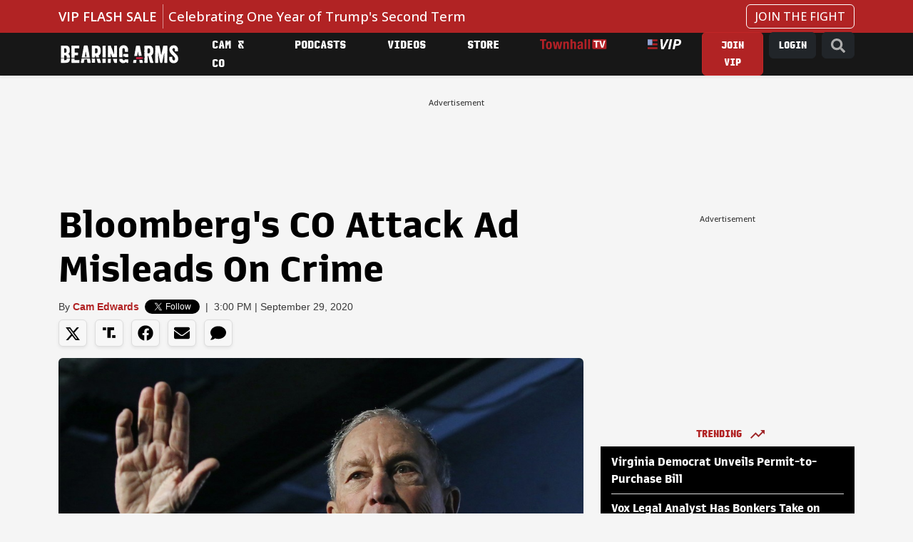

--- FILE ---
content_type: text/css
request_url: https://bearingarms.com/dist/styles.css?v=GfipNg-UxkQI5uQeCthMin3NXlQVxkmxo7A3AhQc-ZY
body_size: 10287
content:
@font-face{font-display:fallback;font-family:AudimatMonoBold;font-style:normal;font-weight:700;src:url(/dist/1c92c692f5396717578c.woff2) format("woff2"),url(/dist/43d36362179246c4a488.woff) format("woff"),url(/dist/98c9d2db1bbaed082b5a.ttf) format("truetype"),url(/dist/5b2bfe9dbda0f79aead3.svg#AudimatMonoBold) format("svg")}@font-face{font-display:fallback;font-family:Queue Web;font-style:normal;font-weight:700;src:url(/dist/959524a4c9371d023730.woff) format("woff")}.search-icon>svg{fill:#adadad;width:20px}.thm-navbar-mobile #search-mobile{position:relative}.thm-navbar-mobile #search-mobile button[type=submit]{background:transparent;border:0;left:6px;position:absolute;top:8px}.thm-navbar-mobile #search-mobile input[type=search]{background:transparent;border:3px solid #6c757d;border-radius:15px;color:gray;font-size:14px;margin:0 auto;outline:none;padding:8px 8px 8px 35px;position:relative;text-align:left;width:100%}.thm-navbar-main .thm-search a{right:8px;top:3px}.thm-tags .btn-group-sm>.btn,.thm-tags .btn-sm{margin:3px}.thm-tags .btn-light{background-color:#e8e8e8;border-color:#e8e8e8;color:#6c757d!important}.thm-search{background-color:hsla(0,0%,100%,.96);height:100%;left:0;margin:0 auto;opacity:0;position:fixed;top:0;transform:translateY(-100%) scale(0);transition:all .5s ease-in-out;width:100%;z-index:1200}.thm-search .search-icon>svg{fill:#adadad;width:45px}.thm-search form{margin:0 auto;max-width:970px;position:relative;top:30%}.thm-search .btn-close{font-size:40px;position:absolute;right:10px;top:10px}.thm-search input[type=search]{background:transparent;border:3px solid #6c757d;border-radius:40px;color:gray;font-size:50px;margin:0 auto;outline:none;padding:25px 25px 25px 80px;position:relative;text-align:left;width:90%}.thm-search button[type=submit]{background:transparent;border:0;left:15px;position:absolute;top:40px}.open{opacity:1;transform:translate(0) scale(1)}.thm-vip-badge{background-color:#fff;border-radius:0 5px 5px 0;height:auto;height:24px;padding:6px;position:absolute;top:15px;width:auto}.thm-vip-menu>svg{display:inline-block;height:12px;margin:0 0 3px;position:relative}.thm-vip-sublevel{aspect-ratio:auto 10/3;display:block;height:16px;margin:8px auto;position:relative;top:0}.columnists-header h1{color:#b12324;display:block;font-family:AudimatMonoBold,Impact,Arial Narrow,sans-serif;font-weight:300;letter-spacing:3px}.thm-sc .btn.tw:hover{background-color:#30a9f3}.thm-sc .btn.fb:hover{background-color:#2b82f3}.thm-sc .btn.tw{background-color:#1da1f2;color:#fff}.thm-comments{color:#adadad}.thm-comments i>svg{width:17px;fill:#adadad}#thm-comments:before{content:" ";display:block;height:200px;margin-top:-200px;pointer-events:none;visibility:hidden}.ad-header{-moz-box-sizing:border-box;-webkit-box-sizing:border-box;box-sizing:border-box;display:table;margin:0 auto;text-align:center!important}.ad-90{min-height:90px}.ad-250{min-height:250px}.gpt-header-expanded{min-height:120px!important}.live-overlay{background:#c90110;border-radius:3px;display:block;font-size:12px;letter-spacing:1px;line-height:12px;margin:10px;padding:3px 8px;position:absolute;transition:color .1s linear,border .1s linear,opacity .1s linear,background-color .1s linear;white-space:nowrap;z-index:1}.live-overlay,.thm-pill{color:#fff;text-transform:uppercase}.thm-pill{background-color:#adadad;border-color:#adadad;font-family:AudimatMonoBold,Impact,Arial Narrow,sans-serif;font-weight:400;padding:6px}.separator{align-items:center;display:flex;font-size:12px;font-weight:400;margin:10px 0;text-align:center}.separator:after,.separator:before{border-bottom:1px solid #6c757d;content:"";flex:1}.separator:before{margin-right:.25em}.separator:after{margin-left:.25em}article{color:#000;font-family:Helvetica,sans-serif;font-size:18px;line-height:26px}@media(max-width:768px){article{color:#000;font-family:Helvetica,sans-serif;font-size:17px;line-height:26px}}article figcaption{color:gray;font-size:12px;line-height:100%;padding:8px 5px}article h1{font-size:36px}article h3{font-size:30px}article h4{font-size:24px}article h1,article h2,article h3,article h4,article h5{color:#393939;font-family:Queue Web,sans-serif;font-weight:700;margin-bottom:15px}article .post-header h1{color:#000;font-family:Queue Web,sans-serif;font-size:52px;font-style:normal;margin-bottom:6px;margin-top:0}article .post-header .thm-vip-sublevel{aspect-ratio:auto 10/3;margin:8px 0}article .post-header__img img{aspect-ratio:auto 172/95}@media(max-width:768px){article .post-header h1{font-size:34px;line-height:38px}}article .post-header__byline{color:#393939;font-size:14px;letter-spacing:0;margin:3px 0 5px;position:relative}article .post-header__byline img{border-radius:50%;height:50px;margin-right:10px;vertical-align:middle;width:50px}article .post-header__byline a{color:#b12324;font-weight:700}article .post-header__byline a:hover{color:#000}article .post-header__byline .x-follow-btn{display:inline-block;height:20px;position:relative;top:5px}article .post-header__category{color:#000;font-size:16px;font-weight:700;letter-spacing:.2em;margin-bottom:15px;text-transform:uppercase}article .post-header__img figure{aspect-ratio:auto 736/458}article .post-body .wp-caption-text{color:#6c757d!important;font-size:80%;font-weight:400}article .post-body blockquote{background-color:#fff;border-left:5px solid #b12324;font-size:100%;margin:26px;padding:10.5px 21px}article .post-body blockquote p:last-of-type{margin-bottom:0}article .post-body .fb-post,article .post-body .fb-video,article .post-body .instagram-media,article .post-body .twitter-tweet{display:block;margin:10px auto!important;text-align:center!important}article .post-body div,article .post-body figure{max-width:100%}article .post-body figure figcaption{font-style:italic;line-height:150%}article .post-body img{height:auto;max-width:100%}article .post-body iframe,article .post-body img{display:block;margin:0 auto;text-align:center}article .post-body a{color:#b81f24;font-weight:400;text-decoration:underline}article .post-body a:hover{color:#393939;text-decoration:none}article .post-body .pullquote{border-left:10px solid #adadad;display:block;font-style:italic;margin-bottom:30px;margin-top:30px;padding-left:20px;padding-right:20px}article .post-body .pullquote a{font-weight:700;text-decoration:none}article .post-footer .author-bar{background-color:#e6e5e5;border-radius:5px;font-size:14px;margin:10px 0;padding:20px}article .post-footer .author-bar a{color:#b81f24;text-decoration:underline}article .post-footer .author-bar a:hover{color:#393939;text-decoration:none}article .post-footer .author-bar img{height:auto;width:100px}@media(max-width:768px){article .post-footer .author-bar{background-color:#f1f1f1;font-size:14px;line-height:22px;margin:0;padding:8px}article .post-footer .media img{height:auto;width:75px}}article .author-bio{font-size:16px}article .read-more{color:#adadad}article .disqus-text{font-weight:700}article .disqus-text a{color:#b81f24;text-decoration:underline}article .disqus-text a:hover{color:#393939;text-decoration:none}.come-in{transform:translateY(0)!important;visibility:visible!important}.thm-navbar{font-family:AudimatMonoBold,Impact,Arial Narrow,sans-serif;font-size:110%;font-weight:400;padding:0;text-transform:uppercase}.thm-navbar .nav-link{color:#fff}.thm-navbar .nav-link:hover{text-decoration:none}.thm-navbar .navbar-vip-logo .vip-logo--stars{fill:#8fa0d1}.thm-navbar .navbar-vip-logo .vip-logo--stripes{fill:#b12025}.thm-navbar .navbar-vip-logo .vip-logo--text{fill:#fff}.thm-navbar .active{background-color:#343a40;color:#adadad;color:#fff;position:relative}.thm-navbar .btn{padding-bottom:.3em}.thm-navbar-scroll{background-color:rgba(0,0,0,.95);box-shadow:0 .125rem .25rem rgba(0,0,0,.095)!important;padding:0;position:fixed;top:0;transform:translateY(-200%);transition:.3s ease-in-out;width:100%;z-index:100}.thm-navbar-scroll .btn{border:1px solid transparent;border-radius:0;font-size:1rem;margin:0;padding:6px}.thm-navbar-scroll .headline{color:#fff;font-family:Open Sans,sans-serif;font-style:normal;overflow:hidden;text-overflow:ellipsis;text-transform:none;white-space:nowrap;width:600px}.thm-navbar-scroll .header-logo{aspect-ratio:auto 100/19;height:auto;width:125px}.thm-navbar-mobile .active.nav-link .thm-vip-menu .vip-logo--text,.thm-navbar-scroll .active.nav-link .thm-vip-menu .vip-logo--text{fill:#fff!important}.thm-navbar-mobile .navbar-vip-logo .vip-logo--stars,.thm-navbar-scroll .navbar-vip-logo .vip-logo--stars{fill:#8fa0d1}.thm-navbar-mobile .navbar-vip-logo .vip-logo--stripes,.thm-navbar-scroll .navbar-vip-logo .vip-logo--stripes{fill:#b12025}.thm-navbar-mobile .navbar-vip-logo .vip-logo--text,.thm-navbar-scroll .navbar-vip-logo .vip-logo--text{fill:#fff!important}.thm-navbar-mobile{background-color:#171717!important;border-bottom:1px solid #dadada;font-family:Queue Web,sans-serif;font-size:15px;font-weight:500;padding:5px 10px;text-transform:uppercase}.thm-navbar-mobile .thm-vip-menu>i>svg{height:15px}.thm-navbar-mobile .thm-vip-login{margin:0 0 0 12px;padding:3px 0}.thm-navbar-mobile .navbar-brand{display:inline-block;line-height:inherit;margin:0;padding:0;white-space:nowrap}.thm-navbar-mobile .navbar-brand .header-logo{aspect-ratio:auto 100/19;width:125px}.thm-navbar-mobile .btn{font-size:15px}.thm-navbar-mobile .nav-link{color:#fff;font-size:15px;padding:.3rem 0}.thm-navbar-mobile .nav-thtv{aspect-ratio:auto 20/3;height:13px;position:relative;top:-2px}.thm-navbar-mobile .mobile-ft{background-color:#171717;font-family:Raleway,sans-serif;font-size:12px;font-weight:400;letter-spacing:normal;padding:0;text-transform:uppercase}.thm-navbar-mobile .mobile-ft a{color:#fff}.thm-navbar-mobile .column-list{background-color:#adadad;column-count:2;column-gap:10px;-moz-column-gap:10px;-webkit-column-gap:10px;-moz-columns:2;-webkit-columns:2;letter-spacing:normal;padding:8px;position:relative}.thm-navbar-mobile .column-list a{display:block;font-size:calc(100% - 2px);text-transform:none}.thm-navbar-mobile .navbar-nav .nav-link[data-bs-toggle=collapse][aria-expanded=true]:after{-webkit-transform:rotate(-180deg);transform:rotate(-180deg)}.thm-navbar-mobile .navbar-nav .nav-link[data-bs-toggle=collapse]:after{border-bottom:0;border-left:.3em solid transparent;border-right:.3em solid transparent;border-top:.3em solid;content:"";display:inline-block;margin-left:.255em;-webkit-transition:-webkit-transform .2s;transition:-webkit-transform .2s;transition:transform .2s;transition:transform .2s,-webkit-transform .2s;vertical-align:.255em}.thm-navbar-main{background-color:#171717;height:60px}.thm-navbar-main .nav-link{padding:.9rem 1.2rem}.thm-navbar-main .nav-link:hover{color:#adadad}.thm-navbar-main .nav-vip{aspect-ratio:auto 10/3}.thm-navbar-main .nav-vip,.thm-navbar-main .nav-vip svg{height:14px}.thm-navbar-main .nav-thtv{height:14px;position:relative;top:-1px;width:auto}.thm-navbar-main .header-logo{aspect-ratio:auto 100/19;height:auto;width:170px}.thm-navbar-main>a:hover{color:#adadad}hr{border-bottom:1px solid hsla(0,0%,100%,.95)}.alert-bar{background-color:#b12324;color:#fff;cursor:pointer;font-size:1.15em;line-height:1.9em;padding:.3em 0}@media(max-width:991px){.alert-bar{margin-top:42px}}@media(max-width:768px){.alert-bar{margin-bottom:.6em;margin-top:17px}}@media(max-width:576px){.alert-bar{line-height:1.5em;padding-bottom:.4em;padding-top:.4em}}.alert-bar .btn-link{border-color:#fff;color:#fff;font-family:Open Sans,sans-serif;padding:.3rem .75rem .25rem;vertical-align:top}.alert-bar .btn-link:hover{background-color:#fff;color:#b12324;text-decoration:none}.alert-bar__title{color:#fff;display:flex;padding-left:.2em}.alert-bar__title:hover{color:#fff;text-decoration:underline}@media(max-width:576px){.alert-bar__title{display:block;overflow:hidden;padding-left:.45em;text-overflow:ellipsis;white-space:nowrap}}@media(max-width:991px){.alert-bar__title{text-decoration:underline}}.alert-bar__label{border-right:1px solid hsla(0,0%,100%,.5);display:block;float:left;font-weight:700;height:100%;margin-right:.2em;padding-right:.43em}@media(max-width:576px){.alert-bar__label{font-size:85%}}footer{font-size:13px}footer .footer-links{font-weight:400;margin:5px 0;text-align:center}footer .footer-links a:hover{color:#000;text-decoration:underline}footer .footer-logo{height:auto;width:115px}footer .footer-brands{background-color:#e2e2e2;margin:0 0 10px;padding:0;text-align:center;vertical-align:middle}footer .footer-brands ul{display:table;text-align:center;width:100%}footer .footer-brands li{display:table-cell}@media(min-width:768px)and (max-width:991px){footer .footer-brands li img{max-width:80%}}.footer-ad{background-color:#fff;background-image:none!important;bottom:15px!important;box-shadow:0 0 5px 0 rgba(0,0,0,.2)!important;box-sizing:border-box;left:0;margin:0 auto;margin-bottom:0!important;max-height:50px!important;opacity:1!important;position:fixed!important;text-align:center;width:100%!important;z-index:11}.footer-ad__close{background-color:#fff;background-image:url("data:image/svg+xml;charset=utf-8,%3Csvg xmlns='http://www.w3.org/2000/svg' width='13' height='13' viewBox='341 8 13 13'%3E%3Cpath fill='%234F4F4F' fill-rule='evenodd' d='M354 9.31 352.69 8l-5.19 5.19L342.31 8 341 9.31l5.19 5.19-5.19 5.19 1.31 1.31 5.19-5.19 5.19 5.19 1.31-1.31-5.19-5.19z'/%3E%3C/svg%3E");background-position:9px;background-repeat:no-repeat;background-size:13px 13px;border:none;border-radius:12px 0 0 0;box-shadow:0 -1px 1px 0 rgba(0,0,0,.2);height:28px;position:absolute;right:0;top:-28px;width:28px}.fb-social{background-color:var(--menu-bg-color);border:1px solid #8f8f8f;color:#000!important;font-family:Helvetica,sans-serif!important;font-weight:700}.fb-social i>svg{width:var(--controls-svg-size);fill:#000;position:relative;top:-1px}.fb-social i>svg:hover{fill:#000}.fb-social:hover{background-color:#d7d7d7;text-decoration:none}.truth-social{background-color:var(--menu-bg-color);border:1px solid #8f8f8f;color:#000!important;font-family:Helvetica,sans-serif!important;font-weight:700}.truth-social i>svg{width:var(--controls-svg-size);fill:#000;position:relative;top:-1px}.truth-social i>svg:hover{fill:#000}.truth-social:hover{background-color:#d7d7d7;text-decoration:none}.tw-social{background-color:var(--menu-bg-color);border:1px solid #8f8f8f;color:#000!important;font-family:Helvetica,sans-serif!important;font-weight:700}.tw-social i>svg{width:var(--controls-svg-size);fill:#000}.tw-social i>svg .svg-tw-circle{fill:#1da1f2}.tw-social i>svg:hover{fill:#000}.tw-social:hover{background-color:#d7d7d7;text-decoration:none}.fb-social,.tw-social{position:relative;z-index:1}.pl-social{background-color:#b63f44;border:1px solid #8f8f8f;color:#fff!important}.pl-social i>svg{width:20px;fill:#fff}.pl-social i>svg:hover{fill:#fff}.pl-social:hover{background-color:#c0494e;text-decoration:none}.em-social{background-color:var(--menu-bg-color);border:1px solid #8f8f8f;color:#000!important}.em-social i>svg{width:var(--controls-svg-size);fill:#000}.em-social i>svg:hover{fill:#000}.em-social:hover{background-color:#d7d7d7;text-decoration:none}.rss-social{background-color:#ff6500;color:#fff!important}.rss-social i>svg{width:20px;fill:#fff}.rss-social i>svg:hover{fill:#fff}.rss-social:hover{background-color:#fc751c}.controls-social{background-color:transparent;color:#fff!important;cursor:pointer}.controls-social i>svg{width:25px;fill:#989898}.controls-social i>svg:hover{fill:#adadad}.controls-social:hover{background-color:transparent}.fb-icon>svg{width:20px;fill:#989898}.fb-icon>svg .svg-fb-path{fill:#989898}.fb-icon>svg .svg-fb-path:hover,.fb-icon>svg:hover{fill:#1877f2}.tw-icon>svg{width:20px}.tw-icon>svg .svg-tw-bird{fill:#fff}.tw-icon>svg .svg-tw-circle{fill:#989898}.tw-icon>svg .svg-tw-circle:hover{fill:#1da1f2}.icon-election .red{fill:#fb9e9e}.icon-election .pole{fill:#ccc}.icon-election .blue{fill:#577fbc}.banner{margin:0 auto;text-align:center}.sticky{position:-webkit-sticky;position:sticky;top:4rem}.advs{display:inline-block;font-weight:400;margin-bottom:0;padding-top:5px;text-align:center;width:100%;-webkit-font-smoothing:antialiased;font-size:11px;line-height:1;position:relative;top:0}@media(max-width:768px){.gpt-ad-b{border-bottom:1px solid gray;margin-bottom:20px}}.rev-content{margin-bottom:3px;margin-top:7px}.hero-h1,.rev-content{font-family:Queue Web,sans-serif}.hero-h1{font-size:58px;font-weight:700;margin-bottom:50px}@media(max-width:768px){.hero-h1{border-bottom:1px solid #989898;font-size:20px;font-weight:700;line-height:24px;margin-bottom:10px}}.hero-h1__author a{color:#7a7a7a;display:block;font-family:Open Sans,sans-serif;font-size:14px;margin-bottom:10px;margin-top:10px}.wp-card-huge{font-family:Queue Web,sans-serif;margin-bottom:1.5em;position:relative}@media(max-width:768px){.wp-card-huge{border-bottom:1px solid #989898;margin-bottom:20px}}.wp-card-huge__category{display:block;font-size:12px;font-weight:400;letter-spacing:0;margin:15px 0;text-transform:uppercase}.wp-card-huge__category a{color:#393939}.wp-card-huge__img{height:auto}@media(max-width:576px){.wp-card-huge__img{min-height:250px!important}}.wp-card-huge__img,.wp-card-huge__img img{aspect-ratio:auto 172/95}.wp-card-huge__title{display:block;margin:10px 0;text-align:center}.wp-card-huge__title a{color:#393939;font-size:45px;font-weight:700;line-height:47px}@media(max-width:768px){.wp-card-huge__title a{font-size:24px!important;line-height:26px!important}}.wp-card-huge__author{color:#393939;display:block;font-size:14px;letter-spacing:0;margin:0 0 15px;text-align:center}.wp-card-huge__author a{color:#adadad;font-weight:700}.wp-card-huge__author a:hover{color:#adadad;text-decoration:underline}.wp-card-hero{background-color:#000;font-family:Queue Web,sans-serif;position:relative}.wp-card-hero__overlay{color:#fff;left:20px;position:absolute;top:10px;width:70%}.wp-card-hero__overlay a:hover{color:#fff;text-decoration:underline}.wp-card-hero__category{font-size:12px;font-weight:400;letter-spacing:.2em;margin:15px 0;text-transform:uppercase}.wp-card-hero__category a{color:#fff}.wp-card-hero__img{height:auto}@media(max-width:576px){.wp-card-hero__img{min-height:250px!important}}.wp-card-hero__img img{opacity:.7}.wp-card-hero__title{margin:10px 0 25px;text-align:center}.wp-card-hero__title a{color:#fff;font-size:36px;font-weight:700;line-height:36px}.wp-card-hero__author{color:#fff;font-size:14px;letter-spacing:0;margin:10px 0 15px;text-align:center}.wp-card-hero__author a{color:#fff;font-weight:700}.wp-card-hero__author a:hover{color:#fff;text-decoration:underline}.wp-card{border:1px solid #a3a3a3;border-top:5px solid #171717;box-shadow:0 .125rem .25rem rgba(0,0,0,.075)!important;font-family:Queue Web,sans-serif;padding:10px}@media(max-width:768px){.wp-card{border-bottom:1px solid #989898;margin-bottom:20px}}.wp-card__category{font-size:10px;font-weight:700;letter-spacing:.2em;margin:10px 0 0;text-transform:uppercase}.wp-card__img{height:auto;position:relative}@media(max-width:576px){.wp-card__img{min-height:190px!important}}.wp-card__img,.wp-card__img img{aspect-ratio:auto 450/257}.wp-card__title{margin-top:10px;text-align:center}.wp-card__title a{color:#393939;font-size:26px;font-weight:700;line-height:26px}.wp-card__title a:hover{text-decoration:underline}.wp-card__author{color:#393939;font-family:Open Sans,sans-serif;font-size:12px;font-size:14px;letter-spacing:0;margin:3px 0 5px;text-align:center}.wp-card__author a{color:#b12324;font-weight:700}.wp-card__author a:hover{color:#000}.wp-card__author .x-follow-btn{display:inline-block;height:20px;position:relative;top:5px}#post-list.horizontal .wp-card{font-family:Open Sans,sans-serif;margin-bottom:1.25em}#post-list.horizontal .wp-card .hl{font-family:Queue Web,sans-serif;font-size:1.15em;font-weight:700}#post-list.horizontal .wp-card .hl:hover{color:#393939;text-decoration:underline}#post-list.horizontal .wp-card__date{color:#7a7a7a}#post-list.horizontal .wp-card__description{font-size:90%;margin:.5em 0}#post-list.horizontal .wp-card>div{padding-left:0}@media(max-width:767px){#post-list.horizontal .wp-card{text-align:center}#post-list.horizontal .wp-card>div{padding:0}#post-list.horizontal .wp-card .media-body{padding-top:.5em}}.wp-card-huge.rumble{font-family:Open Sans,sans-serif}.wp-card-huge.rumble time.date-formatted{color:#7a7a7a}.wp-card-huge.rumble .hl:hover{color:#393939;text-decoration:underline}.wp-card-huge.rumble iframe{margin-bottom:.25em;max-width:100%}@media(max-width:1199px){.wp-card-huge.rumble iframe{max-height:344px}}@media(max-width:991px){.wp-card-huge.rumble iframe{max-height:253px}}@media(max-width:767px){.wp-card-huge.rumble iframe{max-height:287px}}@media(max-width:575px){.wp-card-huge.rumble iframe{max-height:52vw}}.widget-list__author{color:#000!important;display:block;font-family:AudimatMonoBold,Impact,Arial Narrow,sans-serif;font-size:14px;text-decoration:none!important}.widget-list__noborder{border:1px solid transparent!important}.widget-list__header{background-color:transparent;color:#000;margin:auto;text-align:center}.widget-list__header img{aspect-ratio:auto 5/3;width:20px}.widget-list__header-title{color:#b12324;display:inline-block;font-family:AudimatMonoBold,Impact,Arial Narrow,sans-serif;font-size:16px;padding:8px;text-transform:uppercase}.widget-list__body{background-color:#000;font-family:Queue Web,sans-serif;margin:0;padding:10px 15px 0}.widget-list__body a:hover{color:#fff;text-decoration:underline}.widget-list__body li{border-bottom:1px solid #dadada;padding-bottom:.5rem;padding-top:.5rem}.widget-list__body li:first-child{padding-top:0}.widget-list__body li:last-child{border-bottom:0;padding-bottom:5px}.widget-list__body-title{color:#fff;font-weight:700}#thm-account iframe{min-height:900px!important}.thm-piano-nl-hpfixed{background-color:transparent;bottom:0;left:0;position:fixed;width:100%;z-index:1000}.thm-piano-mop,.thm-piano-mop-premium{margin:0!important;padding:0!important;width:100%}.thm-piano-mop-premium .tp-container-inner:before{background:-moz-linear-gradient(top,hsla(0,0%,100%,0) 0,hsla(0,0%,100%,.99) 99%,#fff 100%);background:-webkit-linear-gradient(top,hsla(0,0%,100%,0),hsla(0,0%,100%,.99) 99%,#fff);background:linear-gradient(180deg,hsla(0,0%,100%,0) 0,hsla(0,0%,100%,.99) 99%,#fff);content:"";display:block;height:100px;margin-top:-100px;position:relative;width:100%}.thm-piano-eop{width:100%}.thm-piano-pfixed{background-color:transparent;bottom:0;left:10px;position:fixed;width:350px;z-index:1000}.thm-piano-top{top:10px}.thm-piano-bottom,.thm-piano-top{position:fixed;width:100%;z-index:1000}.thm-piano-bottom{bottom:0}.tp-container-inner{display:inline}.accordion-button:not(.collapsed){--bs-accordion-active-bg:#f3f3f3}.accordion-button:focus{box-shadow:none;outline:0;z-index:3}.btn{font-family:AudimatMonoBold,Impact,Arial Narrow,sans-serif}.navbar-expand>.container,.navbar-expand>.container-fluid,.navbar-expand>.container-lg,.navbar-expand>.container-md,.navbar-expand>.container-sm,.navbar-expand>.container-xl{padding-left:15px;padding-right:15px}.navbar-expand .navbar-nav .nav-link{padding-left:.9rem;padding-right:.9rem}@media(min-width:992px){.navbar-expand-lg .navbar-nav .nav-link{padding:.9rem .7rem}}@media(min-width:1200px){.navbar-expand-lg .navbar-nav .nav-link{padding:.9rem 1.8rem}}.dropdown-menu{background-clip:padding-box;background-color:#e6e6e6;border-radius:0;color:#212529;display:none;float:left;font-size:1rem;left:0;margin:0;min-width:10rem;position:absolute;text-align:left;top:100%;z-index:1000}.dropdown-menu a{color:#343a40;font-family:Queue Web,sans-serif;font-size:14px;font-weight:500;letter-spacing:1px;text-transform:none}.dropdown-menu a:hover{color:#b12324}.nav-link:focus,.nav-link:hover{color:#989898}.dropdown-item.active,.dropdown-item:active,.dropdown-item:hover{background-color:var(--bs-light);color:#fff;text-decoration:none}.thm-button-check:checked+.btn,.thm-button-outline-check:checked+.btn,.thm-button-outline.active,.thm-button-outline.show,.thm-button-outline:first-child:active,.thm-button.active,.thm-button.show,.thm-button:first-child:active,:not(.btn-check)+.thm-button-outline:active,:not(.btn-check)+.thm-button:active{background-color:var(--primary-color);border-color:var(--primary-color);color:#fff!important}.trending__title{display:inline-block;font-size:22px;margin:0 0 10px}.trending .xl-story{position:relative}.trending .xl-story__summary{background-image:linear-gradient(-180deg,transparent,#000);bottom:0;left:0;padding:10px 15px 0;pointer-events:auto;position:absolute;right:0}.trending .xl-story__summary h1{font-size:26px;line-height:30px;margin:0 auto;padding:0}.trending .xl-story__summary a{color:#fff}.trending .xl-story__summary h5{color:#fff;font-family:Helvetica,Arial,sans-serif;font-size:16px;font-weight:700;letter-spacing:3px;margin:0 auto 10px;text-transform:uppercase}.trending .xl-story__img a{background-position:top;background-repeat:no-repeat;background-size:cover;display:block;height:250px;padding-bottom:0;position:relative}.trending .sm-story{padding-bottom:15px}.trending .sm-story__text{margin:20px 0 0}.trending .sm-story__text a{font-family:Queue Web,sans-serif;font-size:20px;font-weight:700;line-height:24px}.trending .sm-story__text:hover{color:#adadad!important}.trending .sm-story__flavor{color:#8a8a8a;font-family:Helvetica,Arial,sans-serif;font-size:14px;font-weight:700;letter-spacing:3px;margin-top:3px;text-transform:uppercase}.trending .tothm-card{font-family:Queue Web,sans-serif}@media(max-width:768px){.trending .tothm-card{border-bottom:1px solid #989898;margin-bottom:20px}}.trending .tothm-card__vip-badge{border-right:40px solid transparent;border-top:40px solid #e6e6e6;height:0;position:absolute;width:0;z-index:10}.trending .tothm-card__category{font-size:10px;font-weight:700;letter-spacing:.2em;margin:10px 0 0;text-transform:uppercase}.trending .tothm-card__img{height:auto}.trending .tothm-card__img-cover a{background-position:top;background-repeat:no-repeat;background-size:cover;display:block;height:220px;padding-bottom:0;position:relative}.trending .tothm-card__title{margin-top:10px;text-align:left}.trending .tothm-card__title a{color:#393939;font-size:20px;font-weight:700;line-height:20px}.trending .tothm-card__title a:hover{color:#adadad!important}.trending .tothm-card__author{font-family:Helvetica,Arial,sans-serif;font-size:14px;font-weight:700;letter-spacing:.2em;margin:5px 0 10px;text-align:left}.mpw-bordered{border:1px solid #ddd;-moz-box-sizing:border-box;-webkit-box-sizing:border-box;box-sizing:border-box;float:left;margin-bottom:25px;padding:0 25px}.mpw-bordered>.mpw{margin:10px 0 15px}.mpw{clear:both;margin:0 auto 30px}.mpw .top-pad{padding-top:10px}.mpw ul li{line-height:20px;padding:10px 0}.mpw__domain{color:#8a8a8a;font-family:Helvetica,Arial,sans-serif;font-size:14px;font-weight:700;letter-spacing:3px;margin-top:5px;text-transform:uppercase}.mpw__title{border:0;border-bottom:2px solid #fff;color:#00a99d;display:inline-block;font-family:Queue Web,sans-serif;font-size:18px;margin:0}.mpw__title .star-box{top:2px}.mpw__story{font-family:Queue Web,sans-serif;font-size:18px;font-weight:700;line-height:23px}/*!
 * Hamburgers
 * @description Tasty CSS-animated hamburgers
 * @author Jonathan Suh @jonsuh
 * @site https://jonsuh.com/hamburgers
 * @link https://github.com/jonsuh/hamburgers
 */.hamburger{background-color:transparent;border:0;color:inherit;cursor:pointer;display:inline-block;font:inherit;margin:0;overflow:visible;padding:7px 0 0;text-transform:none;transition-duration:.15s;transition-property:opacity,filter;transition-timing-function:linear}.hamburger.is-active:hover,.hamburger:hover{opacity:.7}.hamburger.is-active .hamburger-inner,.hamburger.is-active .hamburger-inner:after,.hamburger.is-active .hamburger-inner:before{background-color:#fff}.hamburger-box{display:inline-block;height:18px;position:relative;width:25px}.hamburger-inner{display:block;margin-top:-1px;top:50%}.hamburger-inner,.hamburger-inner:after,.hamburger-inner:before{background-color:#fff;border-radius:2px;height:2px;position:absolute;transition-duration:.15s;transition-property:transform;transition-timing-function:ease;width:25px}.hamburger-inner:after,.hamburger-inner:before{content:"";display:block}.hamburger-inner:before{top:-8px}.hamburger-inner:after{bottom:-8px}.hamburger--collapse .hamburger-inner{bottom:0;top:auto;transition-delay:.13s;transition-duration:.13s;transition-timing-function:cubic-bezier(.55,.055,.675,.19)}.hamburger--collapse .hamburger-inner:after{top:-16px;transition:top .2s cubic-bezier(.33333,.66667,.66667,1) .2s,opacity .1s linear}.hamburger--collapse .hamburger-inner:before{transition:top .12s cubic-bezier(.33333,.66667,.66667,1) .2s,transform .13s cubic-bezier(.55,.055,.675,.19)}.hamburger--collapse.is-active .hamburger-inner{transform:translate3d(0,-8px,0) rotate(-45deg);transition-delay:.22s;transition-timing-function:cubic-bezier(.215,.61,.355,1)}.hamburger--collapse.is-active .hamburger-inner:after{opacity:0;top:0;transition:top .2s cubic-bezier(.33333,0,.66667,.33333),opacity .1s linear .22s}.hamburger--collapse.is-active .hamburger-inner:before{top:0;transform:rotate(-90deg);transition:top .1s cubic-bezier(.33333,0,.66667,.33333) .16s,transform .13s cubic-bezier(.215,.61,.355,1) .25s}.hamburger--collapse-r .hamburger-inner{bottom:0;top:auto;transition-delay:.13s;transition-duration:.13s;transition-timing-function:cubic-bezier(.55,.055,.675,.19)}.hamburger--collapse-r .hamburger-inner:after{top:-16px;transition:top .2s cubic-bezier(.33333,.66667,.66667,1) .2s,opacity .1s linear}.hamburger--collapse-r .hamburger-inner:before{transition:top .12s cubic-bezier(.33333,.66667,.66667,1) .2s,transform .13s cubic-bezier(.55,.055,.675,.19)}.hamburger--collapse-r.is-active .hamburger-inner{transform:translate3d(0,-8px,0) rotate(45deg);transition-delay:.22s;transition-timing-function:cubic-bezier(.215,.61,.355,1)}.hamburger--collapse-r.is-active .hamburger-inner:after{opacity:0;top:0;transition:top .2s cubic-bezier(.33333,0,.66667,.33333),opacity .1s linear .22s}.hamburger--collapse-r.is-active .hamburger-inner:before{top:0;transform:rotate(90deg);transition:top .1s cubic-bezier(.33333,0,.66667,.33333) .16s,transform .13s cubic-bezier(.215,.61,.355,1) .25s}.headroom--pinned{transform:translateY(0)}.headroom--unpinned{transform:translateY(-100%)}.headroom{transition:transform .2s linear;will-change:transform}.hr-scroll--pinned{visibility:visible!important}.hr-scroll--pinned,.hr-scroll--unpinned{transform:translateY(0)}.hr-scroll--top{transform:translateY(-200%)}#wpadminbar{background:#23282d;font-family:Open Sans,sans-serif;font-size:13px}#wpadminbar.bg-dark{background:#23282d!important}#wpadminbar span.navbar-brand{margin-right:.4em}#wpadminbar a.nav-link{color:#eee;line-height:20px}#wpadminbar a.nav-link:before,#wpadminbar span.nav-link--wordpress:before{font-family:dashicons;font-size:19px;padding-right:4px;vertical-align:middle}#wpadminbar span.nav-link--wordpress:before{color:#a0a5aa}#wpadminbar .dropdown-menu{background-color:#23282d;border:none;border-radius:unset;font-size:unset;margin-top:-3px}#wpadminbar a.dropdown-item{background-color:transparent!important;color:#b4b9be;font-family:Helvetica Neue,sans-serif;letter-spacing:.5px;padding:.25rem 1rem}#wpadminbar a.dropdown-item:hover,#wpadminbar a.nav-link:hover{color:#00b9eb}#wpadminbar span.nav-link--wordpress:before{content:""}#wpadminbar a.nav-link--new:before{content:""}#wpadminbar a.nav-link--edit:before{content:""}@media only screen and (max-width:575px){#wpadminbar img.avatar{display:none}#wpadminbar .navbar-brand{padding-bottom:0;padding-top:2px}#wpadminbar span.nav-link--wordpress:before{font-size:25px}.thm-fixed-bottom{bottom:0;left:0;position:fixed;right:0;z-index:1030}}@media only screen and (min-width:576px){body.has-admin-bar{padding-top:56px}#wpadminbar{height:32px}}.tag-cloud{background-color:#fff;border:1px solid #adadad;border-top:5px solid #171717;-webkit-box-shadow:0 0 4px 1px rgba(0,0,0,.15);box-shadow:0 0 4px 1px rgba(0,0,0,.15);margin-bottom:10px;padding:10px 25px}.tag-cloud .tc-title{color:#b12324;font-family:AudimatMonoBold,Mono;font-size:24px;font-weight:700;margin-bottom:5px;text-transform:uppercase}.tag-cloud .tc-tags a{color:#000;letter-spacing:1px;line-height:22px;margin-right:6px;text-transform:uppercase;white-space:nowrap}.tag-cloud .tc-tags a:hover{text-decoration:underline}.video-card:hover .brid-play{opacity:100%;transition:opacity .4s}.brid-play{height:70px;left:41%;opacity:0;position:absolute;top:50%;transform:translateY(-50%);width:70px}:root{--global-text-size:22px;--global-lh:1.2;--fs-0:12px;--fs-1:14px;--fs-2:16px;--fs-3:17px;--fs-4:18px;--fs-5:20px;--fs-6:22px;--fs-7:23px;--fs-8:28px;--body-padding-top:0;--primary-color:#adadad;--secondary-color:#3458b9;--font-color:#424242;--bg-color:#fff;--border-color:#707070;--heading-color:#292922;--white-color:#fff;--menu-bg-color:#f7f7f7;--card-author:14px;--controls-svg-size:22px;--card-small-title:17px;--card-title:16px;--card-title-lh:1.4;--text-color:#393939;--font-title:"Raleway",sans-serif;--font-header:"Raleway",sans-serif;--font-author:Helvetica,sans-serif;--font-body:Helvetica,sans-serif;--post-caption-size:16px;--post-title-size:60px;--post-body-size:var(--global-text-size);--post-author-size:18px;--post-category-size:20px;--post-body-lh:1.5;--bs-gray:#6c757d;--bs-gray-dark:#343a40;--bs-gray-100:#f8f9fa;--bs-gray-200:#e9ecef;--bs-gray-300:#dee2e6;--bs-gray-400:#ced4da;--bs-gray-500:#adb5bd;--bs-gray-600:#6c757d;--bs-gray-700:#495057;--bs-gray-800:#343a40;--bs-gray-900:#212529;--lb-fs-body:var(--global-text-size);--bs-btn-active-color:transparent;--bs-btn-active-bg:transparent;--bs-btn-active-border-color:var(--bs-gray-100)}@media(max-width:768px){:root{--body-padding-top:25px;--post-caption-size:16px;--post-title-size:60px;--post-body-size:var(--global-text-size);--post-author-size:18px;--post-category-size:20px;--post-body-lh:1.5;--lb-fs-body:var(--global-text-size)}}body{background-color:#f5f5f5;font-family:Open Sans,sans-serif;font-size:16px;padding-top:var(--body-padding-top)}a,body{color:#393939}a{text-decoration:none}a:hover{color:#393939;text-decoration:underline}p{margin-bottom:1rem;margin-top:0}h1,h2,h3,h4,h5{color:#b12324;font-family:Queue Web,sans-serif}main{margin-bottom:25px;min-height:500px;padding-top:25px}@media(min-width:769px)and (max-width:991px){main{margin-top:2em}}.social-bar a{border:1px solid #ddd;margin-right:6px;padding:6px 8px}.social-bar a:hover{background-color:#ededed;border:1px solid var(--border-color)}.loadmore{overflow-anchor:none}.flow-root{display:flow-root}.thm-button{background-color:#b12324}.thm-button,.thm-button:hover{border-color:#c22627;color:#fff}.thm-button:hover{background-color:#cb2829}.thm-h1{color:#b12324;display:block;font-family:AudimatMonoBold,Impact,Arial Narrow,sans-serif;font-weight:300;letter-spacing:3px;margin-bottom:30px}.thm-h1 h1{border-bottom:1px solid #dadada;display:inline;margin-bottom:10px;padding-bottom:10px}@media(max-width:768px){.thm-h1 h1{font-size:25px}}.ff-body{font-family:var(--font-body)}.columnists-img{height:auto;width:100px}.page-header{border-bottom:1px solid #d7d7d7;display:block;margin:10px 0 25px;padding-bottom:20px}.page-header span{color:#989898;display:block;font-weight:700;letter-spacing:.2em;padding-bottom:14px;text-transform:uppercase}.category-banner{background:#000;margin-bottom:25px}.category-banner h1{color:#fff;display:block;font-weight:700;letter-spacing:.2em;padding:30px 0;text-align:center;text-transform:uppercase}.cam-promo{background-image:url(https://cdn.townhall.com/web/thm/bearingarms-cam-promo.png);background-position:top;background-repeat:no-repeat;background-size:cover;display:inline-block;height:100px;margin:0 auto;max-width:300px;padding-bottom:0;position:relative;width:300px}.article-cover{height:auto}.thm-button-outline{background-color:#fff;border-color:#adadad;color:#adadad}.thm-button-outline:hover{background-color:#b7b7b7;border-color:#b7b7b7;color:#fff}#thm-comments{align-items:center;background-image:url(https://cdn.townhall.com/web/thm/comments-bg.png);background-position:top;background-repeat:no-repeat;background-size:contain;display:flex;flex-direction:column;justify-content:center;min-height:277px;position:relative}#thm-comments h3{font-family:var(--font-header)}@media(max-width:768px){#thm-comments{background-image:url(https://cdn.townhall.com/web/thm/comments-mobile-bg.png);min-height:343px}}a.thm-brand-button{background-color:var(--bs-gray-100);border:1px solid var(--bs-gray-300);border-radius:4px;color:#212529;cursor:pointer;display:inline-block;font-size:1rem;font-weight:400;line-height:1.5;padding:8px 10px 10px;position:relative;text-align:center;text-decoration:none;-webkit-user-select:none;-moz-user-select:none;user-select:none;vertical-align:middle}.text-color{color:var(--text-color)}.modal-dialog .selectize-dropdown .selected{background-color:var(--primary-color);color:#fff}.modal-dialog .selectize-dropdown-content{font-size:var(--global-text-size)}

--- FILE ---
content_type: application/javascript
request_url: https://auth.townhall.com/id/api/v1/identity/token/verify?browser_id=mkocjedimnf5cw7p&page_view_id=mkocjedimf100zvg&content_type=article&page_title=Bloomberg%27s+CO+Attack+Ad+Misleads+On+Crime&callback=jsonp3348&client_id=otW2wwmnKz&site=https%3A%2F%2Fbearingarms.com&user_state=anon
body_size: -104
content:
jsonp3348({
  "error" : "access_denied",
  "site_cookie_domain" : ".bearingarms.com",
  "email_confirmation_required" : null,
  "extend_expired_access_enabled" : false,
  "authorized_by_sso" : true
})

--- FILE ---
content_type: text/javascript;charset=utf-8
request_url: https://id.cxense.com/public/user/id?json=%7B%22identities%22%3A%5B%7B%22type%22%3A%22ckp%22%2C%22id%22%3A%22mkocjedimnf5cw7p%22%7D%2C%7B%22type%22%3A%22lst%22%2C%22id%22%3A%223bcxqpcptzjap291nlizoh1e63%22%7D%2C%7B%22type%22%3A%22cst%22%2C%22id%22%3A%223bcxqpcptzjap291nlizoh1e63%22%7D%5D%7D&callback=cXJsonpCB1
body_size: 189
content:
/**/
cXJsonpCB1({"httpStatus":200,"response":{"userId":"cx:59hds5qyhhm01ebq423a3kkcx:1g7qah2ie5gon","newUser":true}})

--- FILE ---
content_type: image/svg+xml
request_url: https://cdn.townhall.com/web/svg/thm/2024/badge-vipgold.svg
body_size: 1185
content:
<?xml version="1.0" encoding="UTF-8"?><svg id="Layer_2" xmlns="http://www.w3.org/2000/svg" xmlns:xlink="http://www.w3.org/1999/xlink" viewBox="0 0 323.37 100.45"><defs><style>.cls-1{fill:#b02027;}.cls-2{fill:#8b9dd0;}.cls-3{fill:url(#linear-gradient);stroke:#ae8f44;stroke-miterlimit:10;stroke-width:1.25px;}</style><linearGradient id="linear-gradient" x1="224.23" y1="-42" x2="224.23" y2="155.03" gradientUnits="userSpaceOnUse"><stop offset=".26" stop-color="#c5ac46"/><stop offset=".49" stop-color="#e1c787"/><stop offset=".75" stop-color="#8f7f49"/><stop offset="1" stop-color="#a49054"/></linearGradient></defs><g id="Layer_1-2"><rect class="cls-1" x="48.54" y="40.96" width="47.8" height="19.42"/><rect class="cls-2" y=".63" width="46.3" height="59.75"/><rect class="cls-1" x="48.54" y=".63" width="47.8" height="18.67"/><rect class="cls-1" y="81.29" width="96.34" height="18.67"/><path class="cls-3" d="M125.72.63h20.76l2.47,48.84c.44,10.5.87,21.15,1.02,31.8h.58c4.36-10.65,8.71-21.3,13.21-31.8L184.81.63h21.92l-48.93,99.2h-24.1L125.72.63ZM217.77.63h19.89l-18.88,99.2h-20.04L217.77.63ZM260.46.63h29.91c18.44,0,32.38,7.3,32.38,26.32,0,27.69-19.75,38.49-43.7,38.49h-11.18l-6.39,34.38h-20.04L260.46.63ZM281.22,48.86c14.08,0,21.92-6.39,21.92-18.87,0-8.82-5.81-12.78-15.97-12.78h-10.16l-5.81,31.65h10.02Z"/></g></svg>

--- FILE ---
content_type: text/javascript;charset=utf-8
request_url: https://p1cluster.cxense.com/p1.js
body_size: 101
content:
cX.library.onP1('3bcxqpcptzjap291nlizoh1e63');


--- FILE ---
content_type: application/javascript; charset=utf-8
request_url: https://fundingchoicesmessages.google.com/f/AGSKWxWlloCSRg_neW9rDae28NYEad8lOqc9JxSOLSrWGv2QkAw57JgT1Ce7K226SfWzjjYHhqvyzMuC41gcBPnEY1APTggQypnZ0K6jnCkM0RxLC40_ol3DRkuBYEAnq9-IYnPuzkeZSsQnD4muFWG_lUdYuZjVAQw_H_1m9p4UV4TF8XRwU3LYmqOQiMUN/__ad_sidebar_/bbad./adsplay.&ad_url=/!advert_
body_size: -1289
content:
window['2ef9aa52-d3c2-4b39-985c-0e3aabba75df'] = true;